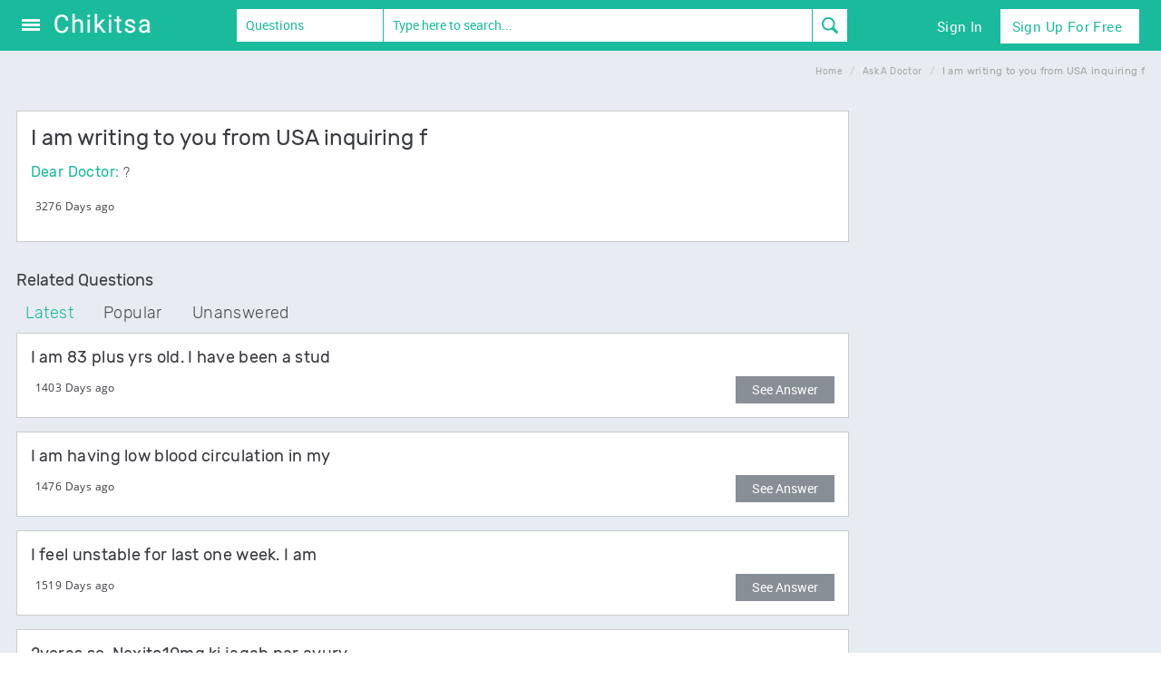

--- FILE ---
content_type: text/html; charset=UTF-8
request_url: https://www.chikitsa.com/i-am-writing-to-you-from-usa-inquiring-f-q723
body_size: 8015
content:




<!DOCTYPE html> <!--[if lt IE 7]>      <html class="no-js lt-ie9 lt-ie8 lt-ie7"> <![endif]--> <!--[if IE 7]>         <html class="no-js lt-ie9 lt-ie8"> <![endif]--> <!--[if IE 8]>         <html class="no-js lt-ie9"> <![endif]--> <!--[if gt IE 8]><!--> <html class="no-js" lang=""> <!--<![endif]--> <head> <meta name="msvalidate.01" content="F1727DCC67EA817EC85978219ED3F740" /> <meta charset="utf-8"> <meta http-equiv="X-UA-Compatible" content="IE=edge"> <title>I am writing to you from USA inquiring f | Ask a Doctor | chikitsa</title> <meta name="description" content="?" /> <meta name="keywords" content=" ask a doctor for free, , ask a doctor india, health questions and answers" /> <meta name="author" content="" /> <meta name="google" value="notranslate" /> <meta name="robots" content="index, follow"> <meta name="application-name" content="I am writing to you from USA inquiring f | Ask a Doctor | chikitsa"/> <meta name="msapplication-TileColor" content="#004876"/> <meta name="msapplication-TileImage" content="9ed20502-2ae0-4b44-9754-92af4de008ba.png"/> <meta property="fb:app_id" content="354706137890848" /> <meta name="og:title" content="I am writing to you from USA inquiring f | Ask a Doctor | chikitsa"/> <meta name="og:type" content="Health|Medical Website"/> <meta name="og:image" content="https://www.chikitsa.com/10kimg/fb-image.png"/> <meta name="og:site_name" content="chikitsa"/> <meta name="fb:admins" content="214076565354449"/> <meta name="og:description" content="?"/> <meta property="twitter:card" content="summary_large_image" /> <meta property="twitter:site" content="@chikitsahealth" /> <meta property="twitter:title" content="I am writing to you from USA inquiring f | Ask a Doctor | chikitsa" /> <meta property="twitter:description" content="?" /> <meta name="twitter:image" content="https://www.chikitsa.com/10kimg/fb-image.png"/> <link rel="canonical" href="http://www.chikitsa.com/i-am-writing-to-you-from-usa-inquiring-f-q723" /> <meta property="al:web:url" content="http://www.chikitsa.com/i-am-writing-to-you-from-usa-inquiring-f-q723" /> <meta name="propeller" content="8d145dacd6f7d366ee517e5f3f4058e2" /> <meta name="wot-verification" content="d3f95791b64b34faf4eb"/> <link rel="shortcut icon" href="https://www.chikitsa.com/10kimg/new-touch-icons/favicon.ico" type="image/x-icon" /> <link rel="apple-touch-icon" href="https://www.chikitsa.com/10kimg/new-touch-icons/apple-touch-icon.png" /> <link rel="apple-touch-icon" sizes="57x57" href="https://www.chikitsa.com/10kimg/new-touch-icons/apple-touch-icon-57x57.png" /> <link rel="apple-touch-icon" sizes="72x72" href="https://www.chikitsa.com/10kimg/new-touch-icons/apple-touch-icon-72x72.png" /> <link rel="apple-touch-icon" sizes="114x114" href="https://www.chikitsa.com/10kimg/new-touch-icons/apple-touch-icon-114x114.png" /> <link rel="apple-touch-icon" sizes="144x144" href="https://www.chikitsa.com/10kimg/new-touch-icons/apple-touch-icon-144x144.png" /> <link rel="apple-touch-icon" sizes="57x57" href="https://www.chikitsa.com/10kimg/new-touch-icons/apple-touch-icon-60x60.png" /> <link rel="apple-touch-icon" sizes="72x72" href="https://www.chikitsa.com/10kimg/new-touch-icons/apple-touch-icon-120x120.png" /> <link rel="apple-touch-icon" sizes="114x114" href="https://www.chikitsa.com/10kimg/new-touch-icons/apple-touch-icon-76x76.png" /> <link rel="apple-touch-icon" sizes="144x144" href="https://www.chikitsa.com/10kimg/new-touch-icons/apple-touch-icon-152x152.png" /> <meta name="msapplication-square70x70logo" content="https://www.chikitsa.com/10kimg/new-touch-icons/smalltile.png" /> <meta name="msapplication-square150x150logo" content="https://www.chikitsa.com/10kimg/new-touch-icons/mediumtile.png" /> <meta name="msapplication-wide310x150logo" content="https://www.chikitsa.com/10kimg/new-touch-icons/widetile.png" /> <meta name="msapplication-square310x310logo" content="https://www.chikitsa.com/10kimg/new-touch-icons/largetile.png" /><link rel="manifest" href="https://www.chikitsa.com/10kimg/new-touch-icons/manifest.json"> <meta name="msapplication-TileColor" content="#ffffff"> <meta name="msapplication-TileImage" content="https://www.chikitsa.com/10kimg/new-touch-icons/ms-icon-144x144.png"> <meta name="theme-color" content="#ffffff"> <meta name="viewport" content="width=device-width, initial-scale=1"> <meta name="apple-mobile-web-app-capable" content="yes"> <link rel="dns-prefetch" href="//d2m2a67oxwdwqb.cloudfront.net"> <link rel="stylesheet" href="https://www.chikitsa.com/10kcss/new_css_063.css"> <script async src="https://www.googletagmanager.com/gtag/js?id=G-168945QKL9"></script> <script>
  window.dataLayer = window.dataLayer || [];
  function gtag(){dataLayer.push(arguments);}
  gtag('js', new Date());

  gtag('config', 'G-168945QKL9');
</script> </head> <body class="header-fixed" id="main-body" > <div class="screen_block hide" id="screen_block"></div> <div class="wrapper" id="mainWrapper"> <header class="header header-sticky search-box-1 main-header " id="se_header"> <div class="navbar navbar-default " role="navigation"> <style>
 .ps-container .ps-scrollbar-y-rail{background-color: #e8ebec !important;width: 8px !important;/*display: block !important;opacity: 1 !important;*/right: 0px !important;}
    .ps-container .ps-scrollbar-y{width: 8px !important;height: 32px !important;
    background: #1abb9c url(https://www.chikitsa.com/ck-new-img/scrollbar-icon.png) no-repeat center center !important;}
  .header .navbar .main-search-form  label.white-input span input.main{background: #fff !important; color: #1abb9c !important;}
  .header .navbar .main-search-form label.white-input .form-control-feedback{color: #1abb9c !important;}
    .homehead .hdnone{display: none;}
  .homehead{position: absolute;top:0;width: 100%}
  .homehead .navbar{background: transparent;}
</style> <form class="sky-form main-search-form" onsubmit="return handleTopSearch()"> <fieldset> <div class="container-fluid"> <div class="row main-search-container"> <div class="col-md-9 col-sm-11 col-lg-9 col-xs-12 col-sm-12 main-search-block no-padding"> <div class="col-xs-12 col-sm-3 col-md-3 col-lg-3 pdxsz no-padding-right"> <div class="col-sm-12 col-md-12 col-lg-12 col-xs-12 no-padding"> <button type="button" id="menu-toggle" onclick="myFunction(this)"> <div class="bar1"></div> <div class="bar2"></div> <div class="bar3"></div> </i> </button> <a class="navbar-brand" href="/"> <img id="logo-header" class="img-responsive" src="https://www.chikitsa.com/ck-new-img/chikitsa-logo.png" alt="Logo"> </a> <div class="clearfix"></div> </div> </div> <div class="col-md-9 col-lg-9 col-sm-8 col-xs-12 hidden-xs no-padding "> <div class="col-md-2 col-lg-3 col-sm-3 col-xs-7 hidden-xs no-padding-right "> <label class="select"> <div class="dropdown doctor-dropdown doctor-dropdown-desktop"> <button class="dropdown-toggle pick-dropdown" type="button" id="menu1" data-toggle="dropdown">Questions                                    </button> <ul class="dropdown-menu search-menu-new" role="menu" aria-labelledby="menu1"> <li role="presentation" ><span role="menuitem" tabindex="-1" href="#" tab="doctors">Doctors and Therapists</span> </li> <li role="presentation" ><span role="menuitem" tabindex="-1" href="#" tab="hospitals">Treatment Centres</span> </li> <li role="presentation" ><span role="menuitem" tabindex="-1" href="#" id="rm-art" tab="articles" style="border-bottom:none;">Articles</span> </li> <li role="presentation" class="hidden" ><span role="menuitem" tabindex="-1" href="#" tab="questions">Questions</span> </li> </ul> </div> </label> </div> <section class="col-lg-8 col-md-9 col-sm-8 main_srch_field main_search_inputs col-xs-12 no-padding"> <label class="input tab_fields tab_doctors hidden full-auto" id="doc-query-block" onclick=""> <input style="display:none"> <input type="text" class="main typehead hasclear form-control" id="search-query" placeholder="Name, Speciality, Procedure or Condition ..." > <span class="clearer hidden glyphicon glyphicon-remove-circle form-control-feedback"></span> </label> <label class="input tab_fields tab_hospitals hidden full-auto" id="hosp-query-block" onclick=""> <input style="display:none"> <input type="text" class="main typehead hasClear" id="hospital-search-query" placeholder="Name or Speciality..." > <span class="clearer hidden glyphicon glyphicon-remove-circle form-control-feedback"></span> </label> <label class="input tab_fields tab_articles hidden full-auto" id="articles-query-block" onclick=""> <input style="display:none"> <input type="text" class="main typehead hasClear" id="articles-search-query" placeholder="Type here to search..." > <span class="clearer hidden glyphicon glyphicon-remove-circle form-control-feedback"></span> </label> <label class="input tab_fields tab_questions full-auto" id="questions-query-block" onclick=""> <input style="display:none"> <input type="text" class="main typehead hasClear" id="questions-search-query" placeholder="Type here to search..." > <span class="clearer hidden glyphicon glyphicon-remove-circle form-control-feedback"></span> </label> <input type="hidden" id="main-search-link" value="doctors-and-therapists"> <input type="hidden" id="main-hospital-search-link" value="treatment-centres"> <input type="hidden" id="main-articles-search-link" value="health"> </section> <section class="col-lg-3 col-md-3 col-sm-3 col-xs-9 no-padding tab_fields tab_doctors tab_hospitals tab_fitness-centres hidden"> <label class="input full-auto tab_fields tab_doctors tab_hospitals hidden " onclick=""> <input style="display:none"> <input type="text" id="location" class="typehead hasClear" placeholder="Location"> <span class="clearer hidden glyphicon glyphicon-remove-circle form-control-feedback"></span> </label> <label class="input full-auto tab_fields tab_fitness-centres hidden " onclick=""> <input style="display:none"> <input type="text" id="location_ft" class="typehead hasClear" placeholder="Location"> <span class="clearer hidden glyphicon glyphicon-remove-circle form-control-feedback"></span> </label> </section> <section class="col-lg-1 col-md-1 col-sm-1 col-xs-3 no-padding-left buttons-block"> <button type="submit" class="search"><i class="fa-search"></i> </button> </section> </div> </div> <div class="col-md-3 col-lg-3 col-xs-12 hidden-sm hidden-xs buttons-block no-padding-left"> <ul class="nav navbar-nav navbar-right"> <li><a href="/signin" class="hed-signin"><span>Sign In</span></a> </li> <li class="dropdown"><a href="#" class="dropdown-toggle hed-signup" data-toggle="dropdown"> Sign Up for Free
                                        </a> <ul class="dropdown-menu hed-login-menu"> <li><span role="menuitem" tabindex="-1"><a href="https://www.chikitsa.com/user-signup"> <div class="navbar-content"> <div class="row"> <div class="col-md-3 ico"> <i class="fa-user2"></i> </div> <div class="col-md-9 no-padding-left"> <p class="hed-heading">User</p> <p class="hed-sub-heading margin-top-18">Research & Ask a doctor</p> </div> </div> </div> </a></span> </li> <li> <span role="menuitem" tabindex="-1"><a href="https://www.chikitsa.com/doctor-signup"> <div class="navbar-content"> <div class="row"> <div class="col-md-3 ico"> <i class="fa-doctor"></i> </div> <div class="col-md-9 no-padding-left"> <p class="hed-heading">Doctor\Therapists</p> <p class="hed-sub-heading">Free listing <i class="fa fa-right-thin"></i> Reach more patients</p> </div> </div> </div> </a></span> </li> <li> <span role="menuitem" tabindex="-1"><a href="https://www.chikitsa.com/hospital-signup"> <div class="navbar-content"> <div class="row"> <div class="col-md-3 ico"> <i class="fa-hospital"></i> </div> <div class="col-md-9 no-padding-left"> <p class="hed-heading">Treatment Centres</p> <p class="hed-sub-heading margin-top-15">Free listing <i class="fa fa-right-thin"></i> Reach more patients</p> </div> </div> </div> </a></span> </li> </ul> </li> </ul> <div class="clearfix"></div> </div> </div> </div> </fieldset> </form> <script>
function myFunction(x) {
    x.classList.toggle("change");
}
        var main_location_link='india';
    var main_city_id='';
    var main_city_link = 'india';
        var main_locality_id='';

       var search_tab='questions'
         var ad_query = '';
</script> </div> <div class="hidden" id="advanced-search-container"> <p class="adv-srch-loader"><img data-lz-src="https://www.chikitsa.com/images/loader.gif" /></p> </div> </header> <main id="wrapper" class="toggled" role="main" > <script>
              (adsbygoogle = window.adsbygoogle || []).push({
                google_ad_client: "ca-pub-3298660281871344",
                enable_page_level_ads: true
              });
            </script> <script>
                (function(i,s,o,g,r,a,m){i['GoogleAnalyticsObject']=r;i[r]=i[r]||function(){
              (i[r].q=i[r].q||[]).push(arguments)},i[r].l=1*new Date();a=s.createElement(o),
              m=s.getElementsByTagName(o)[0];a.async=1;a.src=g;m.parentNode.insertBefore(a,m)
              })(window,document,'script','//www.google-analytics.com/analytics.js','ga');

              ga('create', 'UA-42208134-1', 'auto');
              ga('send', 'pageview');
            </script> <div id="sidebar-wrapper" class="custom-sidebar-wrap"> <ul class="sidebar-nav"> <li class="active" ><a href="/ask-a-doctor">Ask a Doctor</a> </li> <li ><a href="/india/doctors-and-therapists">Doctors and Therapists </a> </li> <li ><a href="/india/treatment-centres">Treatment Centres </a> </li> <li ><a href="/health-articles">Health Articles </a> </li> <li><a href="/signin">Sign In</a></li> <li><a href="/user-signup">User Sign Up</a> </li> <li class="doctor-signup"><a href="/doctor-signup">Doctor Sign Up</a> </li> <li><a href="/hospital-signup">Centre Sign Up</a> </li> </li> </ul> </div> <div id="page-content-wrapper"> <div class="listing-container container no-padding"> <div class="pull-right"> <div class="breadcrumbs"> <ul class="breadcrumb" itemscope itemtype="http://schema.org/BreadcrumbList"> <li itemprop="itemListElement" itemscope itemtype="http://schema.org/ListItem"><a itemprop="item" href="https://www.chikitsa.com"><span itemprop="name">Home</span></a><meta itemprop="position" content="1" /></li> <li itemprop="itemListElement" itemscope itemtype="http://schema.org/ListItem"><a itemprop="item" href="https://www.chikitsa.com/ask-a-doctor"><span itemprop="name">Ask A Doctor</span></a></li> <li>I am writing to you from USA inquiring f</li> </ul> </div> </div> <div class="blog-page qa-ind"> <div class="col-md-9 no-padding-left margin-bottom-20"> <div class="blog margin-bottom-20" itemscope itemtype="http://schema.org/Question"> <div id="footer-ad"> <div class="advertise_block margin-bottom-20"> </div> </div> <div class="bg-white doc-box padding-15"> <h1 itemprop="name">I am writing to you from USA inquiring f</h1> <p itemprop="text"><span>Dear Doctor:</span> ?</p> <ul class="list-unstyled list-inline blog-info"> <li itemprop="dateCreated" datetime="2017-02-11 00:31:58">3276 Days ago</li> <li></li> </ul> </div> <div> </div> <div class="margin-top-30"> <h4>Related Questions</h4> <div class="margin-bottom-15"> <div class="sorting-block"> <ul class="sorting-nav sorting-nav-v1" style="margin-top: 10px;"> <li class="filter active"><a data-toggle="tab" href="#latest_questions">Latest</a></li> <li class="filter"><a data-toggle="tab" href="#popular_questions">Popular</a></li> <li class="filter"><a data-toggle="tab" href="#unanswered_questions">Unanswered</a></li> </ul> </div> <div class="tab-content"> <div id="latest_questions" class="tab-pane active"> <div class="bg-white doc-box padding-15"> <div class="inner-results" itemscope="" itemtype="http://schema.org/Question"> <h2><a href="https://www.chikitsa.com/i-am-83-plus-yrs-old-i-have-been-a-stud-q3113" class="question" title="" itemprop="url"> <span itemprop="name">I am 83 plus yrs old. I have been a stud</span></a></h2> <p></p> <div class="row"> <div class="col-md-10"> <ul class="list-inline down-ul margin-bottom-0"> <li>1403 Days ago</li> <li></li> </ul> </div> <div class="col-md-2"> <a href="https://www.chikitsa.com/i-am-83-plus-yrs-old-i-have-been-a-stud-q3113" class="det btn-u btn-u-default pull-right">See Answer</a> </div> </div> </ul> </div> </div> <div class="bg-white doc-box padding-15 margin-top-15"> <div class="inner-results" itemscope="" itemtype="http://schema.org/Question"> <h2><a href="https://www.chikitsa.com/i-am-having-low-blood-circulation-in-my--q3099" class="question" title="" itemprop="url"> <span itemprop="name">I am having low blood circulation in my </span></a></h2> <p></p> <div class="row"> <div class="col-md-10"> <ul class="list-inline down-ul margin-bottom-0"> <li>1476 Days ago</li> <li></li> </ul> </div> <div class="col-md-2"> <a href="https://www.chikitsa.com/i-am-having-low-blood-circulation-in-my--q3099" class="det btn-u btn-u-default pull-right">See Answer</a> </div> </div> </ul> </div> </div> <div class="bg-white doc-box padding-15 margin-top-15"> <div class="inner-results" itemscope="" itemtype="http://schema.org/Question"> <h2><a href="https://www.chikitsa.com/i-feel-unstable-for-last-one-week-i-am--q3088" class="question" title="" itemprop="url"> <span itemprop="name">I feel unstable for last one week. I am </span></a></h2> <p></p> <div class="row"> <div class="col-md-10"> <ul class="list-inline down-ul margin-bottom-0"> <li>1519 Days ago</li> <li></li> </ul> </div> <div class="col-md-2"> <a href="https://www.chikitsa.com/i-feel-unstable-for-last-one-week-i-am--q3088" class="det btn-u btn-u-default pull-right">See Answer</a> </div> </div> </ul> </div> </div> <div class="bg-white doc-box padding-15 margin-top-15"> <div class="inner-results" itemscope="" itemtype="http://schema.org/Question"> <h2><a href="https://www.chikitsa.com/2yeras-se-nexito10mg-ki-jagah-par-ayurv-q3013" class="question" title="" itemprop="url"> <span itemprop="name">2yeras se. Nexito10mg ki jagah par ayurv</span></a></h2> <p></p> <div class="row"> <div class="col-md-10"> <ul class="list-inline down-ul margin-bottom-0"> <li>1621 Days ago</li> <li></li> </ul> </div> <div class="col-md-2"> <a href="https://www.chikitsa.com/2yeras-se-nexito10mg-ki-jagah-par-ayurv-q3013" class="det btn-u btn-u-default pull-right">See Answer</a> </div> </div> </ul> </div> </div> </div> <div id="popular_questions" class="tab-pane magazine-sb-categories"> <div class="bg-white doc-box padding-15"> <div class="inner-results" itemscope="" itemtype="http://schema.org/Question"> <h2><a href="https://www.chikitsa.com/the-best-meditation-and-yoga-centers-in-manipal-q385" class="question" title="" itemprop="url"> <span itemprop="name">The best meditation and yoga centers in manipal</span></a></h2> <p></p> <div class="row"> <div class="col-md-10"> <ul class="list-inline down-ul margin-bottom-0"> <li>4214 Days ago</li> <li> <a href="/ask-a-doctor.php?catid=5" title="Yoga & Meditation" rel="nofollow">Yoga & Meditation</a> </li> </ul> </div> <div class="col-md-2"> <a href="https://www.chikitsa.com/the-best-meditation-and-yoga-centers-in-manipal-q385" class="det btn-u btn-u-default pull-right">See Answer</a> </div> </div> </ul> </div> </div> <div class="bg-white doc-box padding-15 margin-top-15"> <div class="inner-results" itemscope="" itemtype="http://schema.org/Question"> <h2><a href="https://www.chikitsa.com/best-treatment-in-naturopathy-for-kidneys-function-improvement-q345" class="question" title="" itemprop="url"> <span itemprop="name">Best  treatment in naturopathy for kidneys function improvement</span></a></h2> <p></p> <div class="row"> <div class="col-md-10"> <ul class="list-inline down-ul margin-bottom-0"> <li>4261 Days ago</li> <li> <a href="/ask-a-doctor.php?catid=3" title="Naturopathy" rel="nofollow">Naturopathy</a> </li> </ul> </div> <div class="col-md-2"> <a href="https://www.chikitsa.com/best-treatment-in-naturopathy-for-kidneys-function-improvement-q345" class="det btn-u btn-u-default pull-right">See Answer</a> </div> </div> </ul> </div> </div> <div class="bg-white doc-box padding-15 margin-top-15"> <div class="inner-results" itemscope="" itemtype="http://schema.org/Question"> <h2><a href="https://www.chikitsa.com/my-son-5-years-old-having-chronic-cough--q921" class="question" title="" itemprop="url"> <span itemprop="name">My son 5 years old having chronic cough </span></a></h2> <p></p> <div class="row"> <div class="col-md-10"> <ul class="list-inline down-ul margin-bottom-0"> <li>3232 Days ago</li> <li></li> </ul> </div> <div class="col-md-2"> <a href="https://www.chikitsa.com/my-son-5-years-old-having-chronic-cough--q921" class="det btn-u btn-u-default pull-right">See Answer</a> </div> </div> </ul> </div> </div> <div class="bg-white doc-box padding-15 margin-top-15"> <div class="inner-results" itemscope="" itemtype="http://schema.org/Question"> <h2><a href="https://www.chikitsa.com/dear-sir-i-am-from-coimbatore-i-am-hav-q924" class="question" title="" itemprop="url"> <span itemprop="name">Dear Sir, I am from Coimbatore. I am hav</span></a></h2> <p></p> <div class="row"> <div class="col-md-10"> <ul class="list-inline down-ul margin-bottom-0"> <li>3231 Days ago</li> <li></li> </ul> </div> <div class="col-md-2"> <a href="https://www.chikitsa.com/dear-sir-i-am-from-coimbatore-i-am-hav-q924" class="det btn-u btn-u-default pull-right">See Answer</a> </div> </div> </ul> </div> </div> </div> <div id="unanswered_questions" class="tab-pane magazine-sb-categories"> </div> </div> </div> </div> <div id="footer-ad"> <div class="advertise_block" style="margin-top:10px"> </div> </div> </div> </div> </div> <script>
  // var load_ask_doc=1;
  // var load_ask_doc=1;
var loader="loading_com_";
var load_new_styles=1;
 </script> <div class="qa-ind"> <div class='col-md-3 magazine-page block_right'> <div class="ipad-setup mauto" id="featured-hospitals"> </div> <div class="fe-doc" id="featured-doctors"> </div> <script>
 var load_featured=1;
 </script> <div id="footer-ad"> <div class="advertise_block" style="margin-top:10px"> </div> </div> <script>
function checkAnswer(cans)
{
var qid=document.getElementById("qid").value;
 if(document.getElementById('cans').value==cans){
 document.getElementById("incorrect").style.display="none";
 document.getElementById("correct").style.display="block";
 setTimeout(function(){ window.location="?hqid="+qid+"&ans=T";},3000);
 }else{
 document.getElementById("correct").style.display="none";
 document.getElementById("incorrect").style.display="block";
 setTimeout(function(){window.location="?hqid="+qid+"&ans=F";},3000);
 }
}
</script> </div> </div> <div class='clear'></div> </div> </div> </main> <div class="footer-v3 footer-v1"> <div class="footer"> <div class="container"> <div class="row"> <div class="col-md-3 col-sm-4 col-xs-6 md-margin-bottom-20"> <div class="thumb-headline">Chikitsa</div> <ul class="list-unstyled simple-list margin-bottom-20"> <li><a href="https://www.chikitsa.com/about-us">About Us </a> </li> <li><a href="https://www.chikitsa.com/contact-us">Contact Us </a> </li> <li><a href="https://www.chikitsa.com/advertise" style="color:#1abb9c;">Advertise with us </a> </li> <li><a href="https://www.chikitsa.com/careers">Careers </a> </li> <li><a href="https://www.chikitsa.com/privacy-policy">Privacy Policy </a> </li> <li><a href="https://www.chikitsa.com/terms-and-conditions">Terms and Conditions </a> </li> </ul> </div> <div class="col-md-3 col-sm-4 col-xs-6 md-margin-bottom-20"> <div class="thumb-headline">Contribute</div> <ul class="list-unstyled simple-list margin-bottom-20"> <li><a href="https://www.chikitsa.com/contribute-hospital">Add Hospital</a> </li> <li><a href="https://www.chikitsa.com/contribute-doctor">Add Doctor</a> </li> <li><a href="https://www.chikitsa.com/contribute-article">Add Article</a> </li> </ul> <ul class="footer-socials list-unstyled list-inline"> <li> <a href="http://www.facebook.com/chikitsacom" target="_blank"><img data-lz-img-src="https://www.chikitsa.com/assets/img/icons/fb-circular.png" /> </a> </li> <li> <a href="https://twitter.com/Chikitsachannel" target="_blank"><img data-lz-img-src="https://www.chikitsa.com/assets/img/icons/twitter-circular.png" /> </a> </li> <li> <a href="#" rel="publisher"><img data-lz-img-src="https://www.chikitsa.com/assets/img/icons/google-plus.png" /> </a> </li> </ul> </div> <div class="col-md-3 col-sm-4 col-xs-6  md-margin-bottom-20"> <div class="thumb-headline">Services</div> <ul class="list-unstyled simple-list margin-bottom-20"> <li><a href="https://www.chikitsa.com/ask-a-doctor">Ask a Doctor </a> </li> <li><a href="https://www.chikitsa.com/reviews">Hospital Reviews </a> </li> <li><a href="https://www.chikitsa.com/health-articles">Health Articles </a> </li> </ul> </div> <div class="col-md-3 col-sm-4 col-xs-6 md-margin-bottom-20"> <div class="thumb-headline small">About</div> <ul class="list-unstyled two-column-list margin-bottom-20"> <li><a href="https://www.chikitsa.com/about-ayurveda">Ayurveda</a> </li> <li><a href="https://www.chikitsa.com/about-homeopathy">Homeopathy</a> </li> <li><a href="https://www.chikitsa.com/about-naturopathy">Naturopathy</a> </li> <li><a href="https://www.chikitsa.com/about-acupuncture">Acupuncture</a> </li> <li><a href="https://www.chikitsa.com/about-yoga">Yoga & Meditation</a> </li> </ul> </div> </div> </div> </div> <div id="fb-root"></div> <div class="copyright"> <div class="container"> <div class="row"> <div class="col-md-7 col-xs-12"> <p>Disclaimer - The content on this site is for informational purposes only.  Always seek the advice of a qualified physician.</p> </div> <div class="col-md-5 col-xs-12"> <p class="pull-right">
                        Copyright © 2026 Chikitsa.com
                    </p> </div> </div> </div> </div> </div> <div id="contact_popup" class="modal fade" id="user_verify_popup" tabindex="-1" role="dialog" aria-labelledby="myModalLabel" aria-hidden="true"> <div class="modal-dialog popup"> <div class="modal-content"> <button aria-hidden="true" data-dismiss="modal" class="close" type="button">×</button> <div class="modal-header text-center"> <span class="modal-title" id="modal-title">Call For Appointment</span> </div> <div class="modal-body contex-bg"> <p class="message text-center">When you call, don't forget to mention that you found this on chikitsa.com</p> <div id="popup_contact_data"></div> </div> </div> </div> </div> <div class="modal fade" id="log_msg_pop" tabindex="-1" role="dialog" aria-labelledby="myModalLabel" aria-hidden="true"> <div class="modal-dialog popup"> <div class="modal-content"> <button aria-hidden="true" data-dismiss="modal" class="close" type="button">×</button> <div class="modal-header text-center"> <h4 class="modal-title">Message</h4> </div> <div class="modal-body"> <p class="message text-center" id='log_msg_stat'></p> <form class="sign_form" method="post" onsubmit='return false;'> <div class="pure-g tac"> <div class="pure-u-1 dbluebg"> </div> </div> </form> <div class="modal-footer"> <button data-dismiss="modal" class="btn-u btn-u-default" type="button">Close</button> </div> </div> </div> </div> </div> <div class="modal fade" id="cd_log_msg_pop" tabindex="-1" role="dialog"
aria-labelledby="myModalLabel" aria-hidden="true"> <div class="modal-dialog"> <div class="modal-content"> <div class="modal-header"> <button aria-hidden="true" data-dismiss="modal" class="close" type="button">×</button> <h4 class="modal-title"><i class="fa fa-envelope"></i> Message</h4> </div> <div class="modal-body"> <p class="bg-info" id='cd_login_msg_stat'>Please login to make this action</p> </div> <div class="modal-footer"> <form method="get" action="/signin"> <input type="hidden" name="redirect" id="cd_login_redirect"> <button data-dismiss="modal" class="btn-u btn-u-default" type="button">Close</button> <button class="btn-u" type="submit">Login</button> </form> </div> </div> </div> </div> <div class="modal fade" id="edit_thisdiv" tabindex="-1" role="dialog" aria-labelledby="myModalLabel" aria-hidden="true"> <div class="modal-dialog popup"> <div class="modal-content"> <button aria-hidden="true" data-dismiss="modal" class="close" type="button">×</button> <div class="modal-header text-center"> <span class="modal-title"><i class="fa fa-lock"></i> Edit This</span> </div> <div class="modal-body contex-bg"> <p class="message text-center" style="margin-bottom:0px;">Help us improve this profile</p> </div> <form class="sky-form no-border" method='post'> <div class="modal-body contex-bg"> <div class="row"> <section class="col-md-5 col-md-offset-4"> <label class="radio"><input type="radio" id="edit_this_report_error" name="edit_this_check" /><i class="rounded-x"></i>Report as Inaccurate</label> <label class="radio"><input type="radio" id="edit_this_edit" name="edit_this_check" /><i class="rounded-x"></i>Edit This</label> </section> </div> </div> <div class="modal-footer-center"> <input type="hidden" id="edit_thistype" name="edit_this_type" value=""/> <input type="hidden" id="edit_thisid" name="edit_this_id" value=""/> <input type="hidden" value="1" name="edithis"/> <button class="btn-u" onclick="return edit_this_checksubmit()" type="submit">Submit</button> <button data-dismiss="modal" class="btn-u btn-u-default" type="button" onclick="$('#edit_thisdiv').modal('hide')">Close</button> </div> </form> </div> </div> </div> </div> <div class="modal fade" id="edit_this_report_errordiv" tabindex="-1" role="dialog" aria-labelledby="myModalLabel" aria-hidden="true"> <div class="modal-dialog popup"> <div class="modal-content"> <button aria-hidden="true" data-dismiss="modal" class="close" type="button">×</button> <div class="modal-header text-center"> <span class="modal-title">Report Inaccurate</span> </div> <div class="modal-body contex-bg"> <p class="message text-center" style="margin-bottom:0px;">If you find any details incorrect, let us know by entering a comment here.</p> </div> <form class="sky-form no-border" method='post'> <div class="modal-body contex-bg"> <section> <label class="textarea"> <textarea rows="5" id="edit_this_report_error_error" name="edit_this_report_error_error"
            class="field"></textarea> </label> </section> <input type="hidden" id="edit_this_report_errortype" name="edit_this_report_error_type" value=""/> <input type="hidden" id="edit_this_report_errorid" name="edit_this_report_error_id" value=""/> <input type="hidden" value="1" name="reportinaccurate"/> </div> <div class="modal-footer-center"> <button class="btn-u" onclick="return edit_this_report_errorchecksubmit()" type="submit">Submit</button> <button data-dismiss="modal" class="btn-u btn-u-default" onclick="$('#edit_this_report_errordiv').modal('hide')" type="button">Close</button> </div> </form> </div> </div> </div> </div> <div class="modal fade" id="bookmark_data" tabindex="-1" role="dialog" aria-labelledby="myModalLabel" aria-hidden="true"> <div class="modal-dialog popup"> <div class="modal-content"> <button aria-hidden="true" data-dismiss="modal" class="close" type="button">×</button> <div class="modal-header text-center"> <span class="modal-title"><i class="fa fa-heart-o"></i> Save to My chikitsa Pages</span> </div> <div class="modal-body contex-bg"> <p class="message text-center" style="margin-bottom:0px;">You can save this page with current page title or you can create new page title.</p> <p id="bookmark_error"></p> </div> <form class="sky-form no-border" name="bookmarkform"> <section class="col-md-10 col-md-offset-1"> <label class="input"> <input type="text" id="bookmark_title" placeholder="Page Title" name="pagetitle" value="I am writing to you from USA inquiring f | Ask a Doctor | chikitsa"/> </label> </section> <div class="modal-footer-center"> <input type="hidden" id="bookmark_link" name="pagelink" value="http://www.chikitsa.com/i-am-writing-to-you-from-usa-inquiring-f-q723"/> <button class="btn-u" onclick="insertbookmark(this.form)" type="button">Submit</button> <button data-dismiss="modal" class="btn-u btn-u-default" id="bcancel" onclick="$('#bookmark_error').html('');$('#bookmark_data').modal('hide')">Close</button> </div> </form> </div> </div> </div> </div> <div class="modal fade" id="leads_popup" tabindex="-1" role="dialog" aria-labelledby="myModalLabel" aria-hidden="true"> <div class="modal-dialog popup"> <div class="modal-content"> <button aria-hidden="true" data-dismiss="modal" class="close" type="button">×</button> <div class="modal-header text-center"> <span class="modal-title">Are you looking for treatment in India?</span> </div> <div class="modal-body text-center"> <p class="message" style="margin-bottom:30px;">We served over 10,000 patients from United States</p> <form class="sky-form no-border reg-page" action="/leads-page" name="lead-data" id="lead-data" method="post"> <input name="city_id" type="hidden" value=""> <input name="loc_id"  type="hidden" value=""> <input name="spec_id"  type="hidden" value=""> <input name="altspec"  type="hidden" value=""> <input name="url" id="leadurl" type="hidden" value="http://www.chikitsa.com/i-am-writing-to-you-from-usa-inquiring-f-q723"> <input name="source"  type="hidden" value="bd-popup"> <input name="proc_id"  type="hidden" value=""> <input name="cond_id"  type="hidden" value=""> <button class="btn-u btn-u-lg" type="submit">Post your medical treatment enquiry</button> </form> <p class="message" style="margin-top:30px; margin-bottom:0px;">We will connect and guide you to the top doctors and institutions based on your medical condition.</p> </div> </div> </div> </div> <script>
</script> <div class="modal fade" id="resend_confirmation" tabindex="-1" role="dialog" aria-labelledby="myModalLabel" aria-hidden="true"> <div class="modal-dialog popup"> <div class="modal-content"> <button aria-hidden="true" data-dismiss="modal" class="close" type="button">×</button> <div class="modal-header text-center"> <h4 class="modal-title">Resend Confirmation Mail</h4> </div> <div class="modal-body"> <form class="sky-form no-border cd-form" method='post' onsubmit='return false;'> <p class='pdz' id='rc_status'></p> <div class="row"> <section class="col-md-10 col-md-offset-1"> <label class="label">Your Email</label> <label class="input"> <input class="full-width has-padding has-border" name="resendmail" id="resendmail" type="email" required="required" placeholder="E-mail"> <input type='hidden' name='resendconfirmation' value='submit'/> </label> </section> </div> <div class="modal-footer-center"> <button class="btn-u" onclick="resend_confirm_mail_main()" type="button" name="submit" value="Send Now">Resend</button> <button type="button" class="btn-u btn-u-default" onclick="$('#resend_confirmation').modal('hide')" class="cancelmbut">Cancel </button> </form> </div> </div> </div> </div> <script type="text/javascript" src="https://www.chikitsa.com/10kjs/main-new-056.js"></script> <script>
		var log=0;
		var log_name='';
		var baseurl='https://www.chikitsa.com/';
		var cfurl='https://www.chikitsa.com/';
        var detect_city = 'India';
        var device  = 'computer';
jQuery(document).ready(function() {
  App.init();
  Masking.initMasking();
  FancyBox.initFancybox();
  App.initParallaxBg();
  listingcheck();
});
</script> <script>
  if (typeof load_new_styles !== 'undefined') {
  if(load_new_styles==1){
    document.getElementById('wrapper').style.backgroundColor='#E8EBF1';
  }
}
</script> <script>
var city_popup_load=0;
//Ask A Doctor Make search active in ask a doctor page when search is triggered
 
 
//force claim if claimprofile is true
$(document).ready(function(){
  var claim= '';
  if(claim=='true')
  {
   setTimeout(function() {
        $('#claim_profile').trigger('click');
    },10);
  }
});
 
</script> <script>
function downloadJSAtOnload() {
var element = document.createElement("script");

element.src = cfurl+"10kjs/main-defer-new-056.js";


//element.src = baseurl+"minify/b=10kjs&f=jquery-ui-1.10.3.custom.min.js,plugins_defer.js,main_defer.js,initialize_defer.js";
document.body.appendChild(element);
}
if (window.addEventListener)
window.addEventListener("load", downloadJSAtOnload, false);
else if (window.attachEvent)
window.attachEvent("onload", downloadJSAtOnload);
else window.onload = downloadJSAtOnload;
   </script> <!--[if lt IE 9]>
    <script src="https://www.chikitsa.com/assets/plugins/respond.js"></script>
    <script src="https://www.chikitsa.com/assets/plugins/html5shiv.js"></script>
    <![endif]--> </body></html>

--- FILE ---
content_type: text/html; charset=utf-8
request_url: https://www.google.com/recaptcha/api2/aframe
body_size: 268
content:
<!DOCTYPE HTML><html><head><meta http-equiv="content-type" content="text/html; charset=UTF-8"></head><body><script nonce="DMlGnr7vQzBiJ_eBMJNjiw">/** Anti-fraud and anti-abuse applications only. See google.com/recaptcha */ try{var clients={'sodar':'https://pagead2.googlesyndication.com/pagead/sodar?'};window.addEventListener("message",function(a){try{if(a.source===window.parent){var b=JSON.parse(a.data);var c=clients[b['id']];if(c){var d=document.createElement('img');d.src=c+b['params']+'&rc='+(localStorage.getItem("rc::a")?sessionStorage.getItem("rc::b"):"");window.document.body.appendChild(d);sessionStorage.setItem("rc::e",parseInt(sessionStorage.getItem("rc::e")||0)+1);localStorage.setItem("rc::h",'1769820143392');}}}catch(b){}});window.parent.postMessage("_grecaptcha_ready", "*");}catch(b){}</script></body></html>